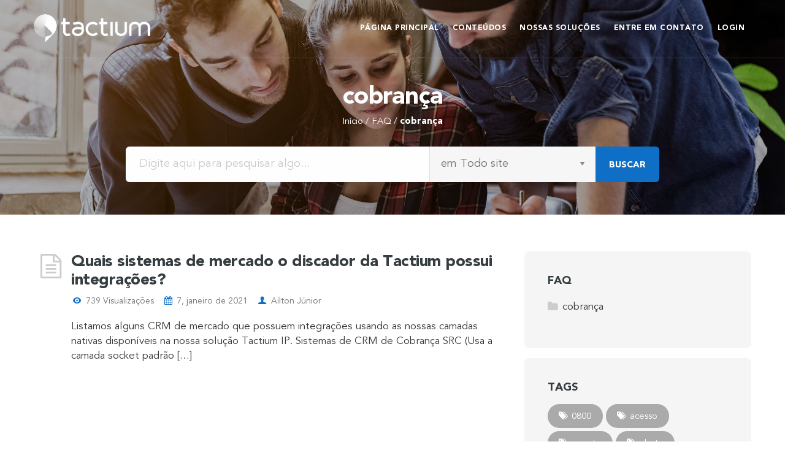

--- FILE ---
content_type: text/html; charset=UTF-8
request_url: https://docs.tactium.com.br/tag-faq/cobranca/
body_size: 11000
content:
<!DOCTYPE html>

<html class="no-js" lang="pt-BR">
	<head>
	<meta charset="UTF-8">
    <meta http-equiv="x-ua-compatible" content="ie=edge">
	<meta name="viewport" content="width=device-width, initial-scale=1.0" >
	<link rel="profile" href="https://gmpg.org/xfn/11">
    <link rel="shortcut icon" href="https://docs.tactium.com.br/wp-content/themes/manual-child/img/favicon.ico"/>
    <link href="https://fonts.googleapis.com/css2?family=Barlow:wght@900&display=swap" rel="stylesheet">
    <link rel="stylesheet" href="https://docs.tactium.com.br/wp-content/themes/manual-child/icon/css/icon.css">

<meta name='robots' content='index, follow, max-image-preview:large, max-snippet:-1, max-video-preview:-1' />

	<!-- This site is optimized with the Yoast SEO plugin v26.8 - https://yoast.com/product/yoast-seo-wordpress/ -->
	<title>cobrança - Tactium</title>
	<link rel="canonical" href="https://docs.tactium.com.br/tag-faq/cobranca/" />
	<meta property="og:locale" content="pt_BR" />
	<meta property="og:type" content="article" />
	<meta property="og:title" content="cobrança - Tactium" />
	<meta property="og:url" content="https://docs.tactium.com.br/tag-faq/cobranca/" />
	<meta property="og:site_name" content="Tactium" />
	<meta name="twitter:card" content="summary_large_image" />
	<script type="application/ld+json" class="yoast-schema-graph">{"@context":"https://schema.org","@graph":[{"@type":"CollectionPage","@id":"https://docs.tactium.com.br/tag-faq/cobranca/","url":"https://docs.tactium.com.br/tag-faq/cobranca/","name":"cobrança - Tactium","isPartOf":{"@id":"https://docs.tactium.com.br/#website"},"breadcrumb":{"@id":"https://docs.tactium.com.br/tag-faq/cobranca/#breadcrumb"},"inLanguage":"pt-BR"},{"@type":"BreadcrumbList","@id":"https://docs.tactium.com.br/tag-faq/cobranca/#breadcrumb","itemListElement":[{"@type":"ListItem","position":1,"name":"Início","item":"https://docs.tactium.com.br/"},{"@type":"ListItem","position":2,"name":"FAQ","item":"https://docs.tactium.com.br/faq/"},{"@type":"ListItem","position":3,"name":"cobrança"}]},{"@type":"WebSite","@id":"https://docs.tactium.com.br/#website","url":"https://docs.tactium.com.br/","name":"Tactium","description":"Base de conhecimento","potentialAction":[{"@type":"SearchAction","target":{"@type":"EntryPoint","urlTemplate":"https://docs.tactium.com.br/?s={search_term_string}"},"query-input":{"@type":"PropertyValueSpecification","valueRequired":true,"valueName":"search_term_string"}}],"inLanguage":"pt-BR"}]}</script>
	<!-- / Yoast SEO plugin. -->


<link rel="alternate" type="application/rss+xml" title="Feed para Tactium &raquo;" href="https://docs.tactium.com.br/feed/" />
<link rel="alternate" type="application/rss+xml" title="Feed de comentários para Tactium &raquo;" href="https://docs.tactium.com.br/comments/feed/" />
<link rel="alternate" type="application/rss+xml" title="Feed para Tactium &raquo; cobrança Tag" href="https://docs.tactium.com.br/tag-faq/cobranca/feed/" />
<style id='wp-img-auto-sizes-contain-inline-css' type='text/css'>
img:is([sizes=auto i],[sizes^="auto," i]){contain-intrinsic-size:3000px 1500px}
/*# sourceURL=wp-img-auto-sizes-contain-inline-css */
</style>
<style id='wp-emoji-styles-inline-css' type='text/css'>

	img.wp-smiley, img.emoji {
		display: inline !important;
		border: none !important;
		box-shadow: none !important;
		height: 1em !important;
		width: 1em !important;
		margin: 0 0.07em !important;
		vertical-align: -0.1em !important;
		background: none !important;
		padding: 0 !important;
	}
/*# sourceURL=wp-emoji-styles-inline-css */
</style>
<style id='wp-block-library-inline-css' type='text/css'>
:root{--wp-block-synced-color:#7a00df;--wp-block-synced-color--rgb:122,0,223;--wp-bound-block-color:var(--wp-block-synced-color);--wp-editor-canvas-background:#ddd;--wp-admin-theme-color:#007cba;--wp-admin-theme-color--rgb:0,124,186;--wp-admin-theme-color-darker-10:#006ba1;--wp-admin-theme-color-darker-10--rgb:0,107,160.5;--wp-admin-theme-color-darker-20:#005a87;--wp-admin-theme-color-darker-20--rgb:0,90,135;--wp-admin-border-width-focus:2px}@media (min-resolution:192dpi){:root{--wp-admin-border-width-focus:1.5px}}.wp-element-button{cursor:pointer}:root .has-very-light-gray-background-color{background-color:#eee}:root .has-very-dark-gray-background-color{background-color:#313131}:root .has-very-light-gray-color{color:#eee}:root .has-very-dark-gray-color{color:#313131}:root .has-vivid-green-cyan-to-vivid-cyan-blue-gradient-background{background:linear-gradient(135deg,#00d084,#0693e3)}:root .has-purple-crush-gradient-background{background:linear-gradient(135deg,#34e2e4,#4721fb 50%,#ab1dfe)}:root .has-hazy-dawn-gradient-background{background:linear-gradient(135deg,#faaca8,#dad0ec)}:root .has-subdued-olive-gradient-background{background:linear-gradient(135deg,#fafae1,#67a671)}:root .has-atomic-cream-gradient-background{background:linear-gradient(135deg,#fdd79a,#004a59)}:root .has-nightshade-gradient-background{background:linear-gradient(135deg,#330968,#31cdcf)}:root .has-midnight-gradient-background{background:linear-gradient(135deg,#020381,#2874fc)}:root{--wp--preset--font-size--normal:16px;--wp--preset--font-size--huge:42px}.has-regular-font-size{font-size:1em}.has-larger-font-size{font-size:2.625em}.has-normal-font-size{font-size:var(--wp--preset--font-size--normal)}.has-huge-font-size{font-size:var(--wp--preset--font-size--huge)}.has-text-align-center{text-align:center}.has-text-align-left{text-align:left}.has-text-align-right{text-align:right}.has-fit-text{white-space:nowrap!important}#end-resizable-editor-section{display:none}.aligncenter{clear:both}.items-justified-left{justify-content:flex-start}.items-justified-center{justify-content:center}.items-justified-right{justify-content:flex-end}.items-justified-space-between{justify-content:space-between}.screen-reader-text{border:0;clip-path:inset(50%);height:1px;margin:-1px;overflow:hidden;padding:0;position:absolute;width:1px;word-wrap:normal!important}.screen-reader-text:focus{background-color:#ddd;clip-path:none;color:#444;display:block;font-size:1em;height:auto;left:5px;line-height:normal;padding:15px 23px 14px;text-decoration:none;top:5px;width:auto;z-index:100000}html :where(.has-border-color){border-style:solid}html :where([style*=border-top-color]){border-top-style:solid}html :where([style*=border-right-color]){border-right-style:solid}html :where([style*=border-bottom-color]){border-bottom-style:solid}html :where([style*=border-left-color]){border-left-style:solid}html :where([style*=border-width]){border-style:solid}html :where([style*=border-top-width]){border-top-style:solid}html :where([style*=border-right-width]){border-right-style:solid}html :where([style*=border-bottom-width]){border-bottom-style:solid}html :where([style*=border-left-width]){border-left-style:solid}html :where(img[class*=wp-image-]){height:auto;max-width:100%}:where(figure){margin:0 0 1em}html :where(.is-position-sticky){--wp-admin--admin-bar--position-offset:var(--wp-admin--admin-bar--height,0px)}@media screen and (max-width:600px){html :where(.is-position-sticky){--wp-admin--admin-bar--position-offset:0px}}

/*# sourceURL=wp-block-library-inline-css */
</style><style id='global-styles-inline-css' type='text/css'>
:root{--wp--preset--aspect-ratio--square: 1;--wp--preset--aspect-ratio--4-3: 4/3;--wp--preset--aspect-ratio--3-4: 3/4;--wp--preset--aspect-ratio--3-2: 3/2;--wp--preset--aspect-ratio--2-3: 2/3;--wp--preset--aspect-ratio--16-9: 16/9;--wp--preset--aspect-ratio--9-16: 9/16;--wp--preset--color--black: #000000;--wp--preset--color--cyan-bluish-gray: #abb8c3;--wp--preset--color--white: #ffffff;--wp--preset--color--pale-pink: #f78da7;--wp--preset--color--vivid-red: #cf2e2e;--wp--preset--color--luminous-vivid-orange: #ff6900;--wp--preset--color--luminous-vivid-amber: #fcb900;--wp--preset--color--light-green-cyan: #7bdcb5;--wp--preset--color--vivid-green-cyan: #00d084;--wp--preset--color--pale-cyan-blue: #8ed1fc;--wp--preset--color--vivid-cyan-blue: #0693e3;--wp--preset--color--vivid-purple: #9b51e0;--wp--preset--gradient--vivid-cyan-blue-to-vivid-purple: linear-gradient(135deg,rgb(6,147,227) 0%,rgb(155,81,224) 100%);--wp--preset--gradient--light-green-cyan-to-vivid-green-cyan: linear-gradient(135deg,rgb(122,220,180) 0%,rgb(0,208,130) 100%);--wp--preset--gradient--luminous-vivid-amber-to-luminous-vivid-orange: linear-gradient(135deg,rgb(252,185,0) 0%,rgb(255,105,0) 100%);--wp--preset--gradient--luminous-vivid-orange-to-vivid-red: linear-gradient(135deg,rgb(255,105,0) 0%,rgb(207,46,46) 100%);--wp--preset--gradient--very-light-gray-to-cyan-bluish-gray: linear-gradient(135deg,rgb(238,238,238) 0%,rgb(169,184,195) 100%);--wp--preset--gradient--cool-to-warm-spectrum: linear-gradient(135deg,rgb(74,234,220) 0%,rgb(151,120,209) 20%,rgb(207,42,186) 40%,rgb(238,44,130) 60%,rgb(251,105,98) 80%,rgb(254,248,76) 100%);--wp--preset--gradient--blush-light-purple: linear-gradient(135deg,rgb(255,206,236) 0%,rgb(152,150,240) 100%);--wp--preset--gradient--blush-bordeaux: linear-gradient(135deg,rgb(254,205,165) 0%,rgb(254,45,45) 50%,rgb(107,0,62) 100%);--wp--preset--gradient--luminous-dusk: linear-gradient(135deg,rgb(255,203,112) 0%,rgb(199,81,192) 50%,rgb(65,88,208) 100%);--wp--preset--gradient--pale-ocean: linear-gradient(135deg,rgb(255,245,203) 0%,rgb(182,227,212) 50%,rgb(51,167,181) 100%);--wp--preset--gradient--electric-grass: linear-gradient(135deg,rgb(202,248,128) 0%,rgb(113,206,126) 100%);--wp--preset--gradient--midnight: linear-gradient(135deg,rgb(2,3,129) 0%,rgb(40,116,252) 100%);--wp--preset--font-size--small: 13px;--wp--preset--font-size--medium: 20px;--wp--preset--font-size--large: 36px;--wp--preset--font-size--x-large: 42px;--wp--preset--spacing--20: 0.44rem;--wp--preset--spacing--30: 0.67rem;--wp--preset--spacing--40: 1rem;--wp--preset--spacing--50: 1.5rem;--wp--preset--spacing--60: 2.25rem;--wp--preset--spacing--70: 3.38rem;--wp--preset--spacing--80: 5.06rem;--wp--preset--shadow--natural: 6px 6px 9px rgba(0, 0, 0, 0.2);--wp--preset--shadow--deep: 12px 12px 50px rgba(0, 0, 0, 0.4);--wp--preset--shadow--sharp: 6px 6px 0px rgba(0, 0, 0, 0.2);--wp--preset--shadow--outlined: 6px 6px 0px -3px rgb(255, 255, 255), 6px 6px rgb(0, 0, 0);--wp--preset--shadow--crisp: 6px 6px 0px rgb(0, 0, 0);}:where(.is-layout-flex){gap: 0.5em;}:where(.is-layout-grid){gap: 0.5em;}body .is-layout-flex{display: flex;}.is-layout-flex{flex-wrap: wrap;align-items: center;}.is-layout-flex > :is(*, div){margin: 0;}body .is-layout-grid{display: grid;}.is-layout-grid > :is(*, div){margin: 0;}:where(.wp-block-columns.is-layout-flex){gap: 2em;}:where(.wp-block-columns.is-layout-grid){gap: 2em;}:where(.wp-block-post-template.is-layout-flex){gap: 1.25em;}:where(.wp-block-post-template.is-layout-grid){gap: 1.25em;}.has-black-color{color: var(--wp--preset--color--black) !important;}.has-cyan-bluish-gray-color{color: var(--wp--preset--color--cyan-bluish-gray) !important;}.has-white-color{color: var(--wp--preset--color--white) !important;}.has-pale-pink-color{color: var(--wp--preset--color--pale-pink) !important;}.has-vivid-red-color{color: var(--wp--preset--color--vivid-red) !important;}.has-luminous-vivid-orange-color{color: var(--wp--preset--color--luminous-vivid-orange) !important;}.has-luminous-vivid-amber-color{color: var(--wp--preset--color--luminous-vivid-amber) !important;}.has-light-green-cyan-color{color: var(--wp--preset--color--light-green-cyan) !important;}.has-vivid-green-cyan-color{color: var(--wp--preset--color--vivid-green-cyan) !important;}.has-pale-cyan-blue-color{color: var(--wp--preset--color--pale-cyan-blue) !important;}.has-vivid-cyan-blue-color{color: var(--wp--preset--color--vivid-cyan-blue) !important;}.has-vivid-purple-color{color: var(--wp--preset--color--vivid-purple) !important;}.has-black-background-color{background-color: var(--wp--preset--color--black) !important;}.has-cyan-bluish-gray-background-color{background-color: var(--wp--preset--color--cyan-bluish-gray) !important;}.has-white-background-color{background-color: var(--wp--preset--color--white) !important;}.has-pale-pink-background-color{background-color: var(--wp--preset--color--pale-pink) !important;}.has-vivid-red-background-color{background-color: var(--wp--preset--color--vivid-red) !important;}.has-luminous-vivid-orange-background-color{background-color: var(--wp--preset--color--luminous-vivid-orange) !important;}.has-luminous-vivid-amber-background-color{background-color: var(--wp--preset--color--luminous-vivid-amber) !important;}.has-light-green-cyan-background-color{background-color: var(--wp--preset--color--light-green-cyan) !important;}.has-vivid-green-cyan-background-color{background-color: var(--wp--preset--color--vivid-green-cyan) !important;}.has-pale-cyan-blue-background-color{background-color: var(--wp--preset--color--pale-cyan-blue) !important;}.has-vivid-cyan-blue-background-color{background-color: var(--wp--preset--color--vivid-cyan-blue) !important;}.has-vivid-purple-background-color{background-color: var(--wp--preset--color--vivid-purple) !important;}.has-black-border-color{border-color: var(--wp--preset--color--black) !important;}.has-cyan-bluish-gray-border-color{border-color: var(--wp--preset--color--cyan-bluish-gray) !important;}.has-white-border-color{border-color: var(--wp--preset--color--white) !important;}.has-pale-pink-border-color{border-color: var(--wp--preset--color--pale-pink) !important;}.has-vivid-red-border-color{border-color: var(--wp--preset--color--vivid-red) !important;}.has-luminous-vivid-orange-border-color{border-color: var(--wp--preset--color--luminous-vivid-orange) !important;}.has-luminous-vivid-amber-border-color{border-color: var(--wp--preset--color--luminous-vivid-amber) !important;}.has-light-green-cyan-border-color{border-color: var(--wp--preset--color--light-green-cyan) !important;}.has-vivid-green-cyan-border-color{border-color: var(--wp--preset--color--vivid-green-cyan) !important;}.has-pale-cyan-blue-border-color{border-color: var(--wp--preset--color--pale-cyan-blue) !important;}.has-vivid-cyan-blue-border-color{border-color: var(--wp--preset--color--vivid-cyan-blue) !important;}.has-vivid-purple-border-color{border-color: var(--wp--preset--color--vivid-purple) !important;}.has-vivid-cyan-blue-to-vivid-purple-gradient-background{background: var(--wp--preset--gradient--vivid-cyan-blue-to-vivid-purple) !important;}.has-light-green-cyan-to-vivid-green-cyan-gradient-background{background: var(--wp--preset--gradient--light-green-cyan-to-vivid-green-cyan) !important;}.has-luminous-vivid-amber-to-luminous-vivid-orange-gradient-background{background: var(--wp--preset--gradient--luminous-vivid-amber-to-luminous-vivid-orange) !important;}.has-luminous-vivid-orange-to-vivid-red-gradient-background{background: var(--wp--preset--gradient--luminous-vivid-orange-to-vivid-red) !important;}.has-very-light-gray-to-cyan-bluish-gray-gradient-background{background: var(--wp--preset--gradient--very-light-gray-to-cyan-bluish-gray) !important;}.has-cool-to-warm-spectrum-gradient-background{background: var(--wp--preset--gradient--cool-to-warm-spectrum) !important;}.has-blush-light-purple-gradient-background{background: var(--wp--preset--gradient--blush-light-purple) !important;}.has-blush-bordeaux-gradient-background{background: var(--wp--preset--gradient--blush-bordeaux) !important;}.has-luminous-dusk-gradient-background{background: var(--wp--preset--gradient--luminous-dusk) !important;}.has-pale-ocean-gradient-background{background: var(--wp--preset--gradient--pale-ocean) !important;}.has-electric-grass-gradient-background{background: var(--wp--preset--gradient--electric-grass) !important;}.has-midnight-gradient-background{background: var(--wp--preset--gradient--midnight) !important;}.has-small-font-size{font-size: var(--wp--preset--font-size--small) !important;}.has-medium-font-size{font-size: var(--wp--preset--font-size--medium) !important;}.has-large-font-size{font-size: var(--wp--preset--font-size--large) !important;}.has-x-large-font-size{font-size: var(--wp--preset--font-size--x-large) !important;}
/*# sourceURL=global-styles-inline-css */
</style>

<style id='classic-theme-styles-inline-css' type='text/css'>
/*! This file is auto-generated */
.wp-block-button__link{color:#fff;background-color:#32373c;border-radius:9999px;box-shadow:none;text-decoration:none;padding:calc(.667em + 2px) calc(1.333em + 2px);font-size:1.125em}.wp-block-file__button{background:#32373c;color:#fff;text-decoration:none}
/*# sourceURL=/wp-includes/css/classic-themes.min.css */
</style>
<link rel='stylesheet' id='twentytwenty-style-css' href='https://docs.tactium.com.br/wp-content/themes/manual-child/style.css?ver=70182688867' type='text/css' media='all' />
<link rel='stylesheet' id='UserAccessManagerLoginForm-css' href='https://docs.tactium.com.br/wp-content/plugins/user-access-manager/assets/css/uamLoginForm.css?ver=2.3.8' type='text/css' media='screen' />
<link rel="https://api.w.org/" href="https://docs.tactium.com.br/wp-json/" /><link rel="EditURI" type="application/rsd+xml" title="RSD" href="https://docs.tactium.com.br/xmlrpc.php?rsd" />
<meta name="generator" content="WordPress 6.9" />
		
<!-- Global site tag (gtag.js) - Google Analytics -->
<script async src="https://www.googletagmanager.com/gtag/js?id=G-8F156DEX03"></script>
<script>
  window.dataLayer = window.dataLayer || [];
  function gtag(){dataLayer.push(arguments);}
  gtag('js', new Date());
  gtag('config', 'G-8F156DEX03');
</script>
		
	</head>

	<body class="archive tax-tag_faq term-cobranca term-130 wp-theme-manual-child">

<div class="off-canvas-wrapper">
	<div class="off-canvas-wrapper-inner">



<div class="off-canvas position-left" id="nav-mb" data-off-canvas  data-transition="overlap">
	
	<ul class=" menu float-right vertical">
								<li id="item-id"><li id="menu-item-2215" class="menu-item menu-item-type-post_type menu-item-object-page menu-item-home menu-item-2215"><a href="https://docs.tactium.com.br/">Página principal</a></li>
<li id="menu-item-2236" class="menu-item menu-item-type-custom menu-item-object-custom menu-item-has-children menu-item-2236"><a href="#">Conteúdos</a>
<ul class="sub-menu">
	<li id="menu-item-2235" class="menu-item menu-item-type-custom menu-item-object-custom menu-item-2235"><a href="https://docs.tactium.com.br/manuais/">Manuais de Produtos</a></li>
	<li id="menu-item-2237" class="menu-item menu-item-type-custom menu-item-object-custom menu-item-2237"><a href="https://docs.tactium.com.br/base/">Base de Conhecimento</a></li>
	<li id="menu-item-2238" class="menu-item menu-item-type-custom menu-item-object-custom menu-item-2238"><a href="https://docs.tactium.com.br/cat-faq/tactium-crm/">FAQ</a></li>
	<li id="menu-item-2239" class="menu-item menu-item-type-custom menu-item-object-custom menu-item-2239"><a href="https://docs.tactium.com.br/release/">Release Notes</a></li>
	<li id="menu-item-2241" class="menu-item menu-item-type-custom menu-item-object-custom menu-item-2241"><a href="https://docs.tactium.com.br/downloads/">Downloads</a></li>
</ul>
</li>
<li id="menu-item-2216" class="menu-item menu-item-type-custom menu-item-object-custom menu-item-has-children menu-item-2216"><a href="#">Nossas Soluções</a>
<ul class="sub-menu">
	<li id="menu-item-2218" class="menu-item menu-item-type-custom menu-item-object-custom menu-item-2218"><a href="https://www.tactium.com.br/solucoes/tactium-omnichannel/">Tactium OMNI</a></li>
	<li id="menu-item-2219" class="menu-item menu-item-type-custom menu-item-object-custom menu-item-2219"><a href="https://www.tactium.com.br/solucoes/tactium-bot/">Tactium BOT</a></li>
	<li id="menu-item-2220" class="menu-item menu-item-type-custom menu-item-object-custom menu-item-2220"><a href="https://www.tactium.com.br/solucoes/tactium-ip/">Tactium IP</a></li>
	<li id="menu-item-2221" class="menu-item menu-item-type-custom menu-item-object-custom menu-item-2221"><a href="https://www.tactium.com.br/solucoes/tactium-crm/">Tactium CRM</a></li>
	<li id="menu-item-2222" class="menu-item menu-item-type-custom menu-item-object-custom menu-item-2222"><a href="https://www.tactium.com.br/solucoes/validafone/">Validafone</a></li>
</ul>
</li>
<li id="menu-item-2217" class="menu-item menu-item-type-custom menu-item-object-custom menu-item-has-children menu-item-2217"><a href="#">Entre em contato</a>
<ul class="sub-menu">
	<li id="menu-item-2223" class="menu-item menu-item-type-custom menu-item-object-custom menu-item-2223"><a href="https://remoto.softium.com.br/manager.lite/wfrmLogin.aspx">Abrir Chamado</a></li>
	<li id="menu-item-2224" class="menu-item menu-item-type-custom menu-item-object-custom menu-item-2224"><a href="https://remoto.softium.com.br/WebChat/Default.aspx?TipoChat=VIS">Chat Online</a></li>
	<li id="menu-item-2369" class="menu-item menu-item-type-custom menu-item-object-custom menu-item-2369"><a href="https://api.whatsapp.com/send?phone=558540050500&#038;text=Ol%C3%A1,%20quero%20falar%20com%20o%20SUPORTE.">Whatsapp</a></li>
</ul>
</li>
</li>							
						
							 
							<li><a href="https://docs.tactium.com.br/wp-admin">Login</a></li>
													</ul>


</div>


		<div class="off-canvas-content">


<div class="title-bar hide-for-large display-flex">
  <div class="nav bar-left">
   <a data-open="nav-mb"><i class="icon-menu"></i></a>   
  </div>
  <div class="bar-center flex text-center">
    <a href="https://docs.tactium.com.br/"><img src="https://docs.tactium.com.br/wp-content/themes/manual-child/img/logo-white.png" width="140" /></a>
  </div>
  <div class="nav bar-right">
    <a href=""><i class="icon-mail-3"></i></a>
  </div>
</div>



<header class="text-center show-for-large">
			
	<div class="grid-container">
			<div class="grid-x grid-padding-x">
					<div class="large-12 cell">

				<div class="display-flex">
					<div><a class="brand" href="https://docs.tactium.com.br/"><img src="https://docs.tactium.com.br/wp-content/themes/manual-child/img/logo-white.png" width="190" /></a></div>
					<div class="flex">
						<ul class="dropdown menu float-right" data-dropdown-menu>
 

							<li id="item-id"><li class="menu-item menu-item-type-post_type menu-item-object-page menu-item-home menu-item-2215"><a href="https://docs.tactium.com.br/">Página principal</a></li>
<li class="menu-item menu-item-type-custom menu-item-object-custom menu-item-has-children menu-item-2236"><a href="#">Conteúdos</a>
<ul class="sub-menu">
	<li class="menu-item menu-item-type-custom menu-item-object-custom menu-item-2235"><a href="https://docs.tactium.com.br/manuais/">Manuais de Produtos</a></li>
	<li class="menu-item menu-item-type-custom menu-item-object-custom menu-item-2237"><a href="https://docs.tactium.com.br/base/">Base de Conhecimento</a></li>
	<li class="menu-item menu-item-type-custom menu-item-object-custom menu-item-2238"><a href="https://docs.tactium.com.br/cat-faq/tactium-crm/">FAQ</a></li>
	<li class="menu-item menu-item-type-custom menu-item-object-custom menu-item-2239"><a href="https://docs.tactium.com.br/release/">Release Notes</a></li>
	<li class="menu-item menu-item-type-custom menu-item-object-custom menu-item-2241"><a href="https://docs.tactium.com.br/downloads/">Downloads</a></li>
</ul>
</li>
<li class="menu-item menu-item-type-custom menu-item-object-custom menu-item-has-children menu-item-2216"><a href="#">Nossas Soluções</a>
<ul class="sub-menu">
	<li class="menu-item menu-item-type-custom menu-item-object-custom menu-item-2218"><a href="https://www.tactium.com.br/solucoes/tactium-omnichannel/">Tactium OMNI</a></li>
	<li class="menu-item menu-item-type-custom menu-item-object-custom menu-item-2219"><a href="https://www.tactium.com.br/solucoes/tactium-bot/">Tactium BOT</a></li>
	<li class="menu-item menu-item-type-custom menu-item-object-custom menu-item-2220"><a href="https://www.tactium.com.br/solucoes/tactium-ip/">Tactium IP</a></li>
	<li class="menu-item menu-item-type-custom menu-item-object-custom menu-item-2221"><a href="https://www.tactium.com.br/solucoes/tactium-crm/">Tactium CRM</a></li>
	<li class="menu-item menu-item-type-custom menu-item-object-custom menu-item-2222"><a href="https://www.tactium.com.br/solucoes/validafone/">Validafone</a></li>
</ul>
</li>
<li class="menu-item menu-item-type-custom menu-item-object-custom menu-item-has-children menu-item-2217"><a href="#">Entre em contato</a>
<ul class="sub-menu">
	<li class="menu-item menu-item-type-custom menu-item-object-custom menu-item-2223"><a href="https://remoto.softium.com.br/manager.lite/wfrmLogin.aspx">Abrir Chamado</a></li>
	<li class="menu-item menu-item-type-custom menu-item-object-custom menu-item-2224"><a href="https://remoto.softium.com.br/WebChat/Default.aspx?TipoChat=VIS">Chat Online</a></li>
	<li class="menu-item menu-item-type-custom menu-item-object-custom menu-item-2369"><a href="https://api.whatsapp.com/send?phone=558540050500&#038;text=Ol%C3%A1,%20quero%20falar%20com%20o%20SUPORTE.">Whatsapp</a></li>
</ul>
</li>
</li>							
						
							 
							<li><a href="https://docs.tactium.com.br/wp-admin">Login</a></li>
													</ul>
					</div>
					
				</div>
		</div>
	</div>
	</div>
</header>



<main>

<div id="search-home">
<img src="https://docs.tactium.com.br/wp-content/themes/manual-child/img/main.jpg" />
<div class="display-table">
  <div class="table">
  <div class="relative content text-center">
    <div class="grid-container">
      <div class="grid-x grid-padding-x">
        <div class="cell large-12">
          <h1 class="title">cobrança</h1>
          <p id="breadcrumbs"><span><span><a href="https://docs.tactium.com.br/">Início</a></span> / <span><a href="https://docs.tactium.com.br/faq/">FAQ</a></span> / <span class="breadcrumb_last" aria-current="page"><strong>cobrança</strong></span></span></p>    <div class="grid-x grid-padding-x align-center">
        <div class="cell large-9">
  <form role="search" method="get" id="searchform" action="https://docs.tactium.com.br/">
         <div class="display-flex search-content">
            <div class="flex">
               <input type="text" name="s" id="s" required placeholder="Digite aqui para pesquisar algo..." onfocus="if(this.value==this.defaultValue)this.value='';" onblur="if(this.value=='')this.value=this.defaultValue;"/>
            </div>
            <div>
                <select name="post_type">
                  <option name="" value="">em Todo site</option>
              <option name="cpt_manuais" value="cpt_manuais">em Manuais de produtos</option>
              <option name="cpt_release" value="cpt_release">em Release notes</option>
              <option name="cpt_base" value="cpt_base">em Base de conhecimento</option>
              <option name="cpt_base" value="cpt_faq">em FAQ</option>
        </select>
            </div>
            <div>
              <input type="submit" class="button" id="searchsubmit" value="Buscar" />
            </div>
          </div>
</form>  
</div>
</div>

        </div>
      </div>
    </div>
  </div>
</div>
  </div>  
</div>



<div class="section">
 <div class="grid-container">
      <div class="grid-x grid-padding-x">
        <div class="cell small-12 medium-8 large-8">

    <ul class="no-bullet list">
           <li><a href="https://docs.tactium.com.br/faq/quais-sistemas-de-mercado-o-discador-da-tactium-possui-integracoes/  " title="Quais sistemas de mercado o discador da Tactium possui integrações?  ">
        <div class="display-flex">
          <div> <i class="icon-doc-text big"></i></div>
          <div class="flex">
          <h3>Quais sistemas de mercado o discador da Tactium possui integrações?</h3>
            <div class="meta">
      
<div class="inline-block">
  <i class="icon-eye-5"></i>
      739 <b>Visualizações</b></div>


      <div class="inline-block">
        <i class="icon-calendar"></i> 7, janeiro de 2021      </div>

      <div class="inline-block">
        <i class="icon-user-1"></i> 
                Ailton Júnior 
      </div>


    </div>

   <p>Listamos alguns CRM de mercado que possuem integrações usando as nossas camadas nativas disponíveis na nossa solução Tactium IP. Sistemas de CRM de Cobrança SRC (Usa a camada socket padrão [&hellip;]</p>


      </div>
    </div></a>
      </li>
      


</ul>


            <div class="fetch text-center f-action"> 
                
          <span class="load"></span>
        </div>
        
        <script src="https://ajax.googleapis.com/ajax/libs/jquery/3.3.1/jquery.min.js"></script>
        <script type="text/javascript">   
        $('.fetch a').addClass('button large scale').on('click', function(e) {
          $(this).addClass("hide");
          e.preventDefault();         
      
          $('.load').removeClass('hide').addClass('button large scale loading').html('Aguarde...');
          $.ajax({
            type: "GET",
            url: $(this).attr('href') + '#action',
            dataType: "html",
            success: function(out) {
              result = $(out).find('.list li');
              nextlink = $(out).find('.fetch a').attr('href');
              $('.list').append(result);
              Foundation.reInit('equalizer');
              $('.fetch a').removeClass('hide').text('Carregar mais');;
              $('.load').addClass('hide').removeClass('button large loading');
              if (nextlink != undefined) {
                $('.fetch a').attr('href', nextlink);
              } else {
                $('.fetch').remove();
              }
            }
          });
        });
        </script>  



     

  </div>

   <div class="cell small-12 medium-4 large-4">


 


  
  




<div id="secondary" class="widget-area" role="complementary">
	<h3>

FAQ  </h3>	 
  <ul class='no-bullet'>
    <li><a href="https://docs.tactium.com.br/cat-faq/cobranca">cobrança</a>
    <ul class="children"><li class="cat-item-none">Nenhuma categoria</li></ul>
  </ul>
</div>

<div id="secondary" class="widget-area" role="complementary">
 	<h3>Tags</h3>
 	  <ul class="tags">

            	<li class="cat-item cat-item-319"><a href="https://docs.tactium.com.br/tag-faq/0800/">0800</a>
</li>
	<li class="cat-item cat-item-309"><a href="https://docs.tactium.com.br/tag-faq/acesso/">acesso</a>
</li>
	<li class="cat-item cat-item-467"><a href="https://docs.tactium.com.br/tag-faq/agente/">agente</a>
</li>
	<li class="cat-item cat-item-146"><a href="https://docs.tactium.com.br/tag-faq/alerta/">alerta</a>
</li>
	<li class="cat-item cat-item-514"><a href="https://docs.tactium.com.br/tag-faq/anatel/">anatel</a>
</li>
	<li class="cat-item cat-item-153"><a href="https://docs.tactium.com.br/tag-faq/api/">api</a>
</li>
	<li class="cat-item cat-item-371"><a href="https://docs.tactium.com.br/tag-faq/aplicativo/">aplicativo</a>
</li>
	<li class="cat-item cat-item-526"><a href="https://docs.tactium.com.br/tag-faq/ativo/">ativo</a>
</li>
	<li class="cat-item cat-item-533"><a href="https://docs.tactium.com.br/tag-faq/audio/">áudio</a>
</li>
	<li class="cat-item cat-item-356"><a href="https://docs.tactium.com.br/tag-faq/autorizacao-facebook-whatsapp/">autorização-facebook-whatsapp</a>
</li>
	<li class="cat-item cat-item-121"><a href="https://docs.tactium.com.br/tag-faq/avancado/">avançado</a>
</li>
	<li class="cat-item cat-item-579"><a href="https://docs.tactium.com.br/tag-faq/bloqueio/">bloqueio</a>
</li>
	<li class="cat-item cat-item-469"><a href="https://docs.tactium.com.br/tag-faq/bloqueio-agente/">bloqueio-agente</a>
</li>
	<li class="cat-item cat-item-314"><a href="https://docs.tactium.com.br/tag-faq/bot/">Bot</a>
</li>
	<li class="cat-item cat-item-320"><a href="https://docs.tactium.com.br/tag-faq/bpm/">bpm</a>
</li>
	<li class="cat-item cat-item-322"><a href="https://docs.tactium.com.br/tag-faq/bulk-insert/">bulk-insert</a>
</li>
	<li class="cat-item cat-item-321"><a href="https://docs.tactium.com.br/tag-faq/bulkadmin/">bulkadmin</a>
</li>
	<li class="cat-item cat-item-391"><a href="https://docs.tactium.com.br/tag-faq/canais/">canais</a>
</li>
	<li class="cat-item cat-item-114"><a href="https://docs.tactium.com.br/tag-faq/chat/">chat</a>
</li>
	<li class="cat-item cat-item-342"><a href="https://docs.tactium.com.br/tag-faq/chrome/">chrome</a>
</li>
	<li class="cat-item cat-item-130 current-cat"><a aria-current="page" href="https://docs.tactium.com.br/tag-faq/cobranca/">cobrança</a>
</li>
	<li class="cat-item cat-item-115"><a href="https://docs.tactium.com.br/tag-faq/consulta/">consulta</a>
</li>
	<li class="cat-item cat-item-534"><a href="https://docs.tactium.com.br/tag-faq/contato/">contato</a>
</li>
	<li class="cat-item cat-item-651"><a href="https://docs.tactium.com.br/tag-faq/correio-voz/">correio-voz</a>
</li>
	<li class="cat-item cat-item-131"><a href="https://docs.tactium.com.br/tag-faq/credito-consignado/">crédito-consignado</a>
</li>
	<li class="cat-item cat-item-337"><a href="https://docs.tactium.com.br/tag-faq/cross-domain/">cross-domain</a>
</li>
	<li class="cat-item cat-item-212"><a href="https://docs.tactium.com.br/tag-faq/desconexao/">desconexão</a>
</li>
	<li class="cat-item cat-item-285"><a href="https://docs.tactium.com.br/tag-faq/desconfiguracao-tela/">desconfiguração-tela</a>
</li>
	<li class="cat-item cat-item-503"><a href="https://docs.tactium.com.br/tag-faq/direct/">direct</a>
</li>
	<li class="cat-item cat-item-125"><a href="https://docs.tactium.com.br/tag-faq/discador/">discador</a>
</li>
	<li class="cat-item cat-item-566"><a href="https://docs.tactium.com.br/tag-faq/discar/">discar</a>
</li>
	<li class="cat-item cat-item-443"><a href="https://docs.tactium.com.br/tag-faq/discar-ponto-de-entrada/">discar-ponto-de-entrada</a>
</li>
	<li class="cat-item cat-item-300"><a href="https://docs.tactium.com.br/tag-faq/displayname/">displayname</a>
</li>
	<li class="cat-item cat-item-334"><a href="https://docs.tactium.com.br/tag-faq/docagem/">docagem</a>
</li>
	<li class="cat-item cat-item-499"><a href="https://docs.tactium.com.br/tag-faq/dotnet/">dotnet</a>
</li>
	<li class="cat-item cat-item-505"><a href="https://docs.tactium.com.br/tag-faq/dump/">dump</a>
</li>
	<li class="cat-item cat-item-405"><a href="https://docs.tactium.com.br/tag-faq/e-mail/">e-mail</a>
</li>
	<li class="cat-item cat-item-357"><a href="https://docs.tactium.com.br/tag-faq/embedded/">embedded</a>
</li>
	<li class="cat-item cat-item-116"><a href="https://docs.tactium.com.br/tag-faq/estatistica-ligacao/">estatística-ligação</a>
</li>
	<li class="cat-item cat-item-355"><a href="https://docs.tactium.com.br/tag-faq/facebook/">facebook</a>
</li>
	<li class="cat-item cat-item-302"><a href="https://docs.tactium.com.br/tag-faq/facebook-business/">facebook-business</a>
</li>
	<li class="cat-item cat-item-323"><a href="https://docs.tactium.com.br/tag-faq/gerenciador-mailing/">gerenciador-mailing</a>
</li>
	<li class="cat-item cat-item-358"><a href="https://docs.tactium.com.br/tag-faq/go-live/">go-live</a>
</li>
	<li class="cat-item cat-item-103"><a href="https://docs.tactium.com.br/tag-faq/gupshup/">gupshup</a>
</li>
	<li class="cat-item cat-item-194"><a href="https://docs.tactium.com.br/tag-faq/heloisa/">heloisa</a>
</li>
	<li class="cat-item cat-item-543"><a href="https://docs.tactium.com.br/tag-faq/horario-padrao/">horário-padrão</a>
</li>
	<li class="cat-item cat-item-304"><a href="https://docs.tactium.com.br/tag-faq/hsm/">hsm</a>
</li>
	<li class="cat-item cat-item-336"><a href="https://docs.tactium.com.br/tag-faq/iframe/">iframe</a>
</li>
	<li class="cat-item cat-item-213"><a href="https://docs.tactium.com.br/tag-faq/iis/">iis</a>
</li>
	<li class="cat-item cat-item-373"><a href="https://docs.tactium.com.br/tag-faq/instagram/">instagram</a>
</li>
	<li class="cat-item cat-item-109"><a href="https://docs.tactium.com.br/tag-faq/integracao/">integração</a>
</li>
	<li class="cat-item cat-item-571"><a href="https://docs.tactium.com.br/tag-faq/integrationservices/">integrationservices</a>
</li>
	<li class="cat-item cat-item-324"><a href="https://docs.tactium.com.br/tag-faq/job/">job</a>
</li>
	<li class="cat-item cat-item-346"><a href="https://docs.tactium.com.br/tag-faq/logoff/">logoff</a>
</li>
	<li class="cat-item cat-item-254"><a href="https://docs.tactium.com.br/tag-faq/managerconsulta/">managerconsulta</a>
</li>
	<li class="cat-item cat-item-515"><a href="https://docs.tactium.com.br/tag-faq/maximo-ligacoes-dia/">máximo-ligações-dia</a>
</li>
	<li class="cat-item cat-item-502"><a href="https://docs.tactium.com.br/tag-faq/messenger/">messenger</a>
</li>
	<li class="cat-item cat-item-501"><a href="https://docs.tactium.com.br/tag-faq/meta/">meta</a>
</li>
	<li class="cat-item cat-item-372"><a href="https://docs.tactium.com.br/tag-faq/meta-for-developers/">meta-for-developers</a>
</li>
	<li class="cat-item cat-item-390"><a href="https://docs.tactium.com.br/tag-faq/midias/">mídias</a>
</li>
	<li class="cat-item cat-item-122"><a href="https://docs.tactium.com.br/tag-faq/modelagem/">modelagem</a>
</li>
	<li class="cat-item cat-item-540"><a href="https://docs.tactium.com.br/tag-faq/mudanca-canal/">mudança-canal</a>
</li>
	<li class="cat-item cat-item-500"><a href="https://docs.tactium.com.br/tag-faq/netframework/">netframework</a>
</li>
	<li class="cat-item cat-item-345"><a href="https://docs.tactium.com.br/tag-faq/newmanager/">newmanager</a>
</li>
	<li class="cat-item cat-item-567"><a href="https://docs.tactium.com.br/tag-faq/ocorrencia/">ocorrência</a>
</li>
	<li class="cat-item cat-item-117"><a href="https://docs.tactium.com.br/tag-faq/office-365/">office-365</a>
</li>
	<li class="cat-item cat-item-344"><a href="https://docs.tactium.com.br/tag-faq/omnipa/">omnipa</a>
</li>
	<li class="cat-item cat-item-599"><a href="https://docs.tactium.com.br/tag-faq/operador/">operador</a>
</li>
	<li class="cat-item cat-item-535"><a href="https://docs.tactium.com.br/tag-faq/opt-in/">opt-in</a>
</li>
	<li class="cat-item cat-item-547"><a href="https://docs.tactium.com.br/tag-faq/ordem-inicializacao/">ordem-inicialização</a>
</li>
	<li class="cat-item cat-item-310"><a href="https://docs.tactium.com.br/tag-faq/pasta-de-anexo/">pasta-de-anexo</a>
</li>
	<li class="cat-item cat-item-468"><a href="https://docs.tactium.com.br/tag-faq/pausa/">pausa</a>
</li>
	<li class="cat-item cat-item-600"><a href="https://docs.tactium.com.br/tag-faq/pesquisar-pessoa/">pesquisar-pessoa</a>
</li>
	<li class="cat-item cat-item-255"><a href="https://docs.tactium.com.br/tag-faq/pool/">pool</a>
</li>
	<li class="cat-item cat-item-151"><a href="https://docs.tactium.com.br/tag-faq/procedure/">procedure</a>
</li>
	<li class="cat-item cat-item-573"><a href="https://docs.tactium.com.br/tag-faq/proxy/">proxy</a>
</li>
	<li class="cat-item cat-item-574"><a href="https://docs.tactium.com.br/tag-faq/proxy-reverso/">proxy-reverso</a>
</li>
	<li class="cat-item cat-item-211"><a href="https://docs.tactium.com.br/tag-faq/queda/">queda</a>
</li>
	<li class="cat-item cat-item-343"><a href="https://docs.tactium.com.br/tag-faq/queda-pa/">queda-pa</a>
</li>
	<li class="cat-item cat-item-507"><a href="https://docs.tactium.com.br/tag-faq/rede/">rede</a>
</li>
	<li class="cat-item cat-item-123"><a href="https://docs.tactium.com.br/tag-faq/renitencia/">renitência</a>
</li>
	<li class="cat-item cat-item-270"><a href="https://docs.tactium.com.br/tag-faq/rras/">rras</a>
</li>
	<li class="cat-item cat-item-444"><a href="https://docs.tactium.com.br/tag-faq/servicos/">serviços</a>
</li>
	<li class="cat-item cat-item-303"><a href="https://docs.tactium.com.br/tag-faq/sessao/">sessão</a>
</li>
	<li class="cat-item cat-item-445"><a href="https://docs.tactium.com.br/tag-faq/softphone/">softphone</a>
</li>
	<li class="cat-item cat-item-156"><a href="https://docs.tactium.com.br/tag-faq/sql/">sql</a>
</li>
	<li class="cat-item cat-item-301"><a href="https://docs.tactium.com.br/tag-faq/suporte/">suporte</a>
</li>
	<li class="cat-item cat-item-269"><a href="https://docs.tactium.com.br/tag-faq/tactium-cloud/">tactium-cloud</a>
</li>
	<li class="cat-item cat-item-110"><a href="https://docs.tactium.com.br/tag-faq/tactium-crm/">tactium-crm</a>
</li>
	<li class="cat-item cat-item-107"><a href="https://docs.tactium.com.br/tag-faq/tactium-ip/">tactium-ip</a>
</li>
	<li class="cat-item cat-item-104"><a href="https://docs.tactium.com.br/tag-faq/tactium-omni/">tactium-omni</a>
</li>
	<li class="cat-item cat-item-572"><a href="https://docs.tactium.com.br/tag-faq/tactiumip/">tactiumip</a>
</li>
	<li class="cat-item cat-item-506"><a href="https://docs.tactium.com.br/tag-faq/tcpdump/">tcpdump</a>
</li>
	<li class="cat-item cat-item-442"><a href="https://docs.tactium.com.br/tag-faq/telefonia/">telefonia</a>
</li>
	<li class="cat-item cat-item-305"><a href="https://docs.tactium.com.br/tag-faq/template/">template</a>
</li>
	<li class="cat-item cat-item-516"><a href="https://docs.tactium.com.br/tag-faq/tempo-minimo-ligacoes-dia/">tempo-mínimo-ligações-dia</a>
</li>
	<li class="cat-item cat-item-124"><a href="https://docs.tactium.com.br/tag-faq/tentativa/">tentativa</a>
</li>
	<li class="cat-item cat-item-473"><a href="https://docs.tactium.com.br/tag-faq/ticket/">ticket</a>
</li>
	<li class="cat-item cat-item-108"><a href="https://docs.tactium.com.br/tag-faq/toolbar/">toolbar</a>
</li>
	<li class="cat-item cat-item-192"><a href="https://docs.tactium.com.br/tag-faq/tts/">tts</a>
</li>
	<li class="cat-item cat-item-193"><a href="https://docs.tactium.com.br/tag-faq/ura/">ura</a>
</li>
	<li class="cat-item cat-item-268"><a href="https://docs.tactium.com.br/tag-faq/vpn/">vpn</a>
</li>
	<li class="cat-item cat-item-335"><a href="https://docs.tactium.com.br/tag-faq/webchat/">webchat</a>
</li>
	<li class="cat-item cat-item-256"><a href="https://docs.tactium.com.br/tag-faq/webhook/">webhook</a>
</li>
	<li class="cat-item cat-item-105"><a href="https://docs.tactium.com.br/tag-faq/whatsapp/">whatsapp</a>
</li>
	<li class="cat-item cat-item-191"><a href="https://docs.tactium.com.br/tag-faq/windows/">windows</a>
</li>
   
      
 		</ul>
 		<div class="clearfix"></div>
 </div>



          
        </div>
      </div>  
  </div>
</div>
	

</main>


<footer class="text-center">
	<div class="section blue">
<div class="grid-container">
  <div class="grid-x grid-padding-x">
    <div class="cell large-12">
    <div class="social">
        <a target="_blank" href="https://www.facebook.com/tactiumbrasil/"><i class="icon-facebook"></i></a>
        <a target="_blank" href="https://www.instagram.com/tactiumbrasil/"><i class="icon-instagram"></i></a>
        <a target="_blank" href="https://www.linkedin.com/company/softium-inform%C3%A1tica-ltda-"><i class="icon-linkedin"></i></a>
        <a target="_blank" href="https://www.youtube.com/channel/UCntnHtqiLXs8E4Csbwr2yUw"><i class="icon-youtube"></i></a>
    </div>
    <div>© 2023 <b>Tactium</b>. Todos os direitos reservados.</div>

</div>
</div>
</div>
</div>     

</footer>








		</div>
	</div>
</div>
			
<script type="speculationrules">
{"prefetch":[{"source":"document","where":{"and":[{"href_matches":"/*"},{"not":{"href_matches":["/wp-*.php","/wp-admin/*","/wp-content/uploads/*","/wp-content/*","/wp-content/plugins/*","/wp-content/themes/manual-child/*","/*\\?(.+)"]}},{"not":{"selector_matches":"a[rel~=\"nofollow\"]"}},{"not":{"selector_matches":".no-prefetch, .no-prefetch a"}}]},"eagerness":"conservative"}]}
</script>
<script id="wp-emoji-settings" type="application/json">
{"baseUrl":"https://s.w.org/images/core/emoji/17.0.2/72x72/","ext":".png","svgUrl":"https://s.w.org/images/core/emoji/17.0.2/svg/","svgExt":".svg","source":{"concatemoji":"https://docs.tactium.com.br/wp-includes/js/wp-emoji-release.min.js?ver=6.9"}}
</script>
<script type="module">
/* <![CDATA[ */
/*! This file is auto-generated */
const a=JSON.parse(document.getElementById("wp-emoji-settings").textContent),o=(window._wpemojiSettings=a,"wpEmojiSettingsSupports"),s=["flag","emoji"];function i(e){try{var t={supportTests:e,timestamp:(new Date).valueOf()};sessionStorage.setItem(o,JSON.stringify(t))}catch(e){}}function c(e,t,n){e.clearRect(0,0,e.canvas.width,e.canvas.height),e.fillText(t,0,0);t=new Uint32Array(e.getImageData(0,0,e.canvas.width,e.canvas.height).data);e.clearRect(0,0,e.canvas.width,e.canvas.height),e.fillText(n,0,0);const a=new Uint32Array(e.getImageData(0,0,e.canvas.width,e.canvas.height).data);return t.every((e,t)=>e===a[t])}function p(e,t){e.clearRect(0,0,e.canvas.width,e.canvas.height),e.fillText(t,0,0);var n=e.getImageData(16,16,1,1);for(let e=0;e<n.data.length;e++)if(0!==n.data[e])return!1;return!0}function u(e,t,n,a){switch(t){case"flag":return n(e,"\ud83c\udff3\ufe0f\u200d\u26a7\ufe0f","\ud83c\udff3\ufe0f\u200b\u26a7\ufe0f")?!1:!n(e,"\ud83c\udde8\ud83c\uddf6","\ud83c\udde8\u200b\ud83c\uddf6")&&!n(e,"\ud83c\udff4\udb40\udc67\udb40\udc62\udb40\udc65\udb40\udc6e\udb40\udc67\udb40\udc7f","\ud83c\udff4\u200b\udb40\udc67\u200b\udb40\udc62\u200b\udb40\udc65\u200b\udb40\udc6e\u200b\udb40\udc67\u200b\udb40\udc7f");case"emoji":return!a(e,"\ud83e\u1fac8")}return!1}function f(e,t,n,a){let r;const o=(r="undefined"!=typeof WorkerGlobalScope&&self instanceof WorkerGlobalScope?new OffscreenCanvas(300,150):document.createElement("canvas")).getContext("2d",{willReadFrequently:!0}),s=(o.textBaseline="top",o.font="600 32px Arial",{});return e.forEach(e=>{s[e]=t(o,e,n,a)}),s}function r(e){var t=document.createElement("script");t.src=e,t.defer=!0,document.head.appendChild(t)}a.supports={everything:!0,everythingExceptFlag:!0},new Promise(t=>{let n=function(){try{var e=JSON.parse(sessionStorage.getItem(o));if("object"==typeof e&&"number"==typeof e.timestamp&&(new Date).valueOf()<e.timestamp+604800&&"object"==typeof e.supportTests)return e.supportTests}catch(e){}return null}();if(!n){if("undefined"!=typeof Worker&&"undefined"!=typeof OffscreenCanvas&&"undefined"!=typeof URL&&URL.createObjectURL&&"undefined"!=typeof Blob)try{var e="postMessage("+f.toString()+"("+[JSON.stringify(s),u.toString(),c.toString(),p.toString()].join(",")+"));",a=new Blob([e],{type:"text/javascript"});const r=new Worker(URL.createObjectURL(a),{name:"wpTestEmojiSupports"});return void(r.onmessage=e=>{i(n=e.data),r.terminate(),t(n)})}catch(e){}i(n=f(s,u,c,p))}t(n)}).then(e=>{for(const n in e)a.supports[n]=e[n],a.supports.everything=a.supports.everything&&a.supports[n],"flag"!==n&&(a.supports.everythingExceptFlag=a.supports.everythingExceptFlag&&a.supports[n]);var t;a.supports.everythingExceptFlag=a.supports.everythingExceptFlag&&!a.supports.flag,a.supports.everything||((t=a.source||{}).concatemoji?r(t.concatemoji):t.wpemoji&&t.twemoji&&(r(t.twemoji),r(t.wpemoji)))});
//# sourceURL=https://docs.tactium.com.br/wp-includes/js/wp-emoji-loader.min.js
/* ]]> */
</script>

<script src="https://docs.tactium.com.br/wp-content/themes/manual-child/foundation/6.4.2/js/vendor/jquery.js"></script>
<script src="https://docs.tactium.com.br/wp-content/themes/manual-child/foundation/6.4.2/js/vendor/foundation.min.js"></script>
<script src="https://docs.tactium.com.br/wp-content/themes/manual-child/foundation/6.4.2/js/app.js"></script>



<link rel="stylesheet" href="https://docs.tactium.com.br/wp-content/themes/manual-child/js/owl/owl.carousel.min.css">
<link rel="stylesheet" href="https://docs.tactium.com.br/wp-content/themes/manual-child/js/owl/owl.theme.default.min.css">
<script src="https://docs.tactium.com.br/wp-content/themes/manual-child/js/owl/owl.carousel.min.js"></script>
<script>
	
$(function(){
    $('.menu-item-2217 ul li.menu-item-2369 a').click(function(){
        window.open(this.href);
        return false;
    });
	
	$('.menu-item-2217 ul li.menu-item-2224 a').click(function(){
        window.open(this.href);
        return false;
    });
	
});	
	
$(document).ready(function(){
	
    $('#cpt').owlCarousel({
        loop:false,
        margin:10,
        responsiveClass:true,
        autoplay: false,
        dots: true,
        smartSpeed: 1000,
        autoplayTimeout:7000,
        autoplayHoverPause:false,
        //navContainer: '.custom-nav-slide',
        nav:false,
        navText: ["<i class='icon-left-small'></i>","<i class='icon-right-small'></i>"],
        items:4,
        responsive:{
            0:{
                items:1               
            },
            600:{
                items:3
            },
            1000:{
                items:4
            }
        }
    });
});
</script>








<style>.j_open_chat.suporte, .j_open_chat.comercial {display: none !important;}
.fix-chat {
    position: fixed;
    bottom: 107px;
    right: 30px;
    background-color: #3C5796;
    color: #ffffff;
    z-index: 5;
    border-radius: 100px;
    padding: 17px 16px;
    /*animation: shadow-pulse 1s infinite;*/
    width: 70px;
    height: 70px;
}
.button {
  border-radius: 300px;
}
.grid-padding-x .fix-grid.grid-padding-x {
    margin-right: -.5rem;
    margin-left: -.5rem;
}
.fix-grid.grid-padding-x>.cell {
    padding-right: .5rem;
    padding-left: .5rem;
}
</style>






	<script defer src="https://static.cloudflareinsights.com/beacon.min.js/vcd15cbe7772f49c399c6a5babf22c1241717689176015" integrity="sha512-ZpsOmlRQV6y907TI0dKBHq9Md29nnaEIPlkf84rnaERnq6zvWvPUqr2ft8M1aS28oN72PdrCzSjY4U6VaAw1EQ==" data-cf-beacon='{"version":"2024.11.0","token":"2940a6a3b9d943bdb7c45ba3960a5fbd","r":1,"server_timing":{"name":{"cfCacheStatus":true,"cfEdge":true,"cfExtPri":true,"cfL4":true,"cfOrigin":true,"cfSpeedBrain":true},"location_startswith":null}}' crossorigin="anonymous"></script>
</body>
</html>
